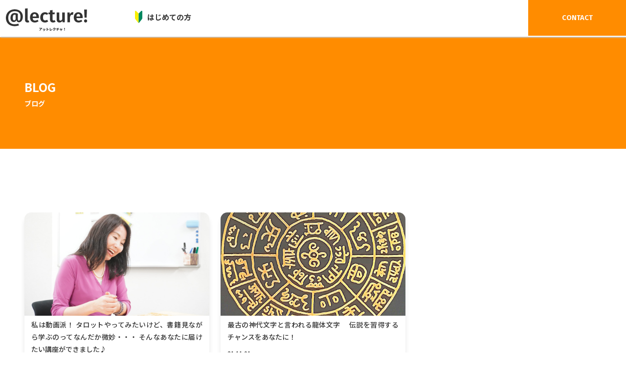

--- FILE ---
content_type: text/html; charset=UTF-8
request_url: https://cloverpub.jp/lounge/blog/date/2021/11/
body_size: 7254
content:

<!DOCTYPE html>
<html lang="ja">
<head>
<meta charset="utf-8">

<meta id="meta-mq" name="viewport" content="width=device-width,initial-scale=1">
<link rel="icon" href="https://cloverpub.jp/lounge/wp-content/themes/lecture2021/img/favicon.ico">
<meta name="format-detection" content="telephone=no,address=no,email=no">
<link rel="preconnect" href="https://fonts.googleapis.com">
<link rel="preconnect" href="https://fonts.gstatic.com" crossorigin>
<link href="https://fonts.googleapis.com/css2?family=Fira+Sans:wght@600&family=Noto+Sans+JP:wght@500;700&display=swap" rel="stylesheet">


<link rel="stylesheet" href="https://cloverpub.jp/lounge/wp-content/themes/lecture2021/style.css"> 
<link rel="stylesheet" href="https://cloverpub.jp/lounge/wp-content/themes/lecture2021/css/reset.css">
<link rel="stylesheet" href="https://cloverpub.jp/lounge/wp-content/themes/lecture2021/css/common.css">	





<script src="https://cdnjs.cloudflare.com/ajax/libs/jquery/2.2.4/jquery.min.js"></script>
<script src="https://cloverpub.jp/lounge/wp-content/themes/lecture2021/js/common.js" charset="utf-8"></script>
<!-- Global site tag (gtag.js) - Google Analytics -->
<script async src="https://www.googletagmanager.com/gtag/js?id=G-S9Y932K3S1"></script>
<script>
  window.dataLayer = window.dataLayer || [];
  function gtag(){dataLayer.push(arguments);}
  gtag('js', new Date());

  gtag('config', 'G-S9Y932K3S1');
</script>
<!-- Global site tag (gtag.js) - Google Analytics -->
<script async src="https://www.googletagmanager.com/gtag/js?id=UA-201808811-1"></script>
<script>
  window.dataLayer = window.dataLayer || [];
  function gtag(){dataLayer.push(arguments);}
  gtag('js', new Date());

  gtag('config', 'UA-201808811-1');
</script>

		<!-- All in One SEO 4.2.4 - aioseo.com -->
		<title>11月, 2021 | フルサポートでらくらく講座開講！』@lecture</title>
		<meta name="robots" content="max-image-preview:large" />
		<link rel="canonical" href="https://cloverpub.jp/lounge/blog/date/2021/11/" />
		<meta name="generator" content="All in One SEO (AIOSEO) 4.2.4 " />
		<meta property="og:locale" content="ja_JP" />
		<meta property="og:site_name" content="フルサポートでらくらく講座開講！』@lecture |" />
		<meta property="og:type" content="website" />
		<meta property="og:title" content="Blog | フルサポートでらくらく講座開講！』@lecture" />
		<meta property="og:url" content="https://cloverpub.jp/lounge/blog/date/2021/11/" />
		<meta name="twitter:card" content="summary" />
		<meta name="twitter:title" content="Blog | フルサポートでらくらく講座開講！』@lecture" />
		<script type="application/ld+json" class="aioseo-schema">
			{"@context":"https:\/\/schema.org","@graph":[{"@type":"WebSite","@id":"https:\/\/cloverpub.jp\/lounge\/#website","url":"https:\/\/cloverpub.jp\/lounge\/","name":"\u30d5\u30eb\u30b5\u30dd\u30fc\u30c8\u3067\u3089\u304f\u3089\u304f\u8b1b\u5ea7\u958b\u8b1b\uff01\u300f@lecture","inLanguage":"ja","publisher":{"@id":"https:\/\/cloverpub.jp\/lounge\/#organization"}},{"@type":"Organization","@id":"https:\/\/cloverpub.jp\/lounge\/#organization","name":"\u30d5\u30eb\u30b5\u30dd\u30fc\u30c8\u3067\u3089\u304f\u3089\u304f\u8b1b\u5ea7\u958b\u8b1b\uff01\u300f@lecture","url":"https:\/\/cloverpub.jp\/lounge\/"},{"@type":"BreadcrumbList","@id":"https:\/\/cloverpub.jp\/lounge\/blog\/date\/2021\/11\/#breadcrumblist","itemListElement":[{"@type":"ListItem","@id":"https:\/\/cloverpub.jp\/lounge\/#listItem","position":1,"item":{"@type":"WebPage","@id":"https:\/\/cloverpub.jp\/lounge\/","name":"\u30db\u30fc\u30e0","description":"\u5168\u90e8\u304a\u307e\u304b\u305b\u3067\u3001\u30e9\u30af\u30e9\u30af\u8b1b\u5e2b\u306b\uff01 @lecture\u3067\u306f\u3001\u3042\u306a\u305f\u306e\u8b1b\u5ea7\u3092\u201c\u30a2\u30c3\u3068\u201d\u3044\u3046\u9593\u306b\u958b\u8b1b\u3067\u304d\u307e\u3059\u3002 \u53ce\u76ca\u5316\u3059\u308b\u3053\u3068\u3082\u3001\u30d5\u30a1\u30f3\u3092\u5897\u3084\u3059\u3053\u3068\u3082\u304b\u3093\u305f\u3093\uff01 \u3042\u306a\u305f\u306e\u300c\u30ce\u30a6\u30cf\u30a6\u300d\u3084\u300c\u77e5\u8b58\u300d\u300c\u30b3\u30f3\u30c6\u30f3\u30c4\u300d\u3092\u8b1b\u5ea7\u306b\u3057\u3066\u307f\u307e\u305b\u3093\u304b\uff1f \u9762\u5012\u304f\u3055\u3044\u3053\u3068\u306f\u3059\u3079\u3066\u304a\u307e\u304b\u305b\u3002 \u201c\u30a2\u30c3\u3068\u201d\u3044\u3046\u9593\u306b\u3089\u304f\u3061\u3093\u3001\u8b1b\u5e2b\u30c7\u30d3\u30e5\u30fc\u304c\u53ef\u80fd\u3067\u3059\u3002","url":"https:\/\/cloverpub.jp\/lounge\/"},"nextItem":"https:\/\/cloverpub.jp\/lounge\/blog\/date\/2021\/11\/#listItem"},{"@type":"ListItem","@id":"https:\/\/cloverpub.jp\/lounge\/blog\/date\/2021\/11\/#listItem","position":2,"item":{"@type":"WebPage","@id":"https:\/\/cloverpub.jp\/lounge\/blog\/date\/2021\/11\/","name":"Blog","url":"https:\/\/cloverpub.jp\/lounge\/blog\/date\/2021\/11\/"},"previousItem":"https:\/\/cloverpub.jp\/lounge\/#listItem"}]},{"@type":"CollectionPage","@id":"https:\/\/cloverpub.jp\/lounge\/blog\/date\/2021\/11\/#collectionpage","url":"https:\/\/cloverpub.jp\/lounge\/blog\/date\/2021\/11\/","name":"11\u6708, 2021 | \u30d5\u30eb\u30b5\u30dd\u30fc\u30c8\u3067\u3089\u304f\u3089\u304f\u8b1b\u5ea7\u958b\u8b1b\uff01\u300f@lecture","inLanguage":"ja","isPartOf":{"@id":"https:\/\/cloverpub.jp\/lounge\/#website"},"breadcrumb":{"@id":"https:\/\/cloverpub.jp\/lounge\/blog\/date\/2021\/11\/#breadcrumblist"}}]}
		</script>
		<!-- All in One SEO -->

<link rel="alternate" type="application/rss+xml" title="フルサポートでらくらく講座開講！』@lecture &raquo; Blog フィード" href="https://cloverpub.jp/lounge/blog/feed/" />
<style id='wp-img-auto-sizes-contain-inline-css' type='text/css'>
img:is([sizes=auto i],[sizes^="auto," i]){contain-intrinsic-size:3000px 1500px}
/*# sourceURL=wp-img-auto-sizes-contain-inline-css */
</style>
<style id='wp-emoji-styles-inline-css' type='text/css'>

	img.wp-smiley, img.emoji {
		display: inline !important;
		border: none !important;
		box-shadow: none !important;
		height: 1em !important;
		width: 1em !important;
		margin: 0 0.07em !important;
		vertical-align: -0.1em !important;
		background: none !important;
		padding: 0 !important;
	}
/*# sourceURL=wp-emoji-styles-inline-css */
</style>
<style id='wp-block-library-inline-css' type='text/css'>
:root{--wp-block-synced-color:#7a00df;--wp-block-synced-color--rgb:122,0,223;--wp-bound-block-color:var(--wp-block-synced-color);--wp-editor-canvas-background:#ddd;--wp-admin-theme-color:#007cba;--wp-admin-theme-color--rgb:0,124,186;--wp-admin-theme-color-darker-10:#006ba1;--wp-admin-theme-color-darker-10--rgb:0,107,160.5;--wp-admin-theme-color-darker-20:#005a87;--wp-admin-theme-color-darker-20--rgb:0,90,135;--wp-admin-border-width-focus:2px}@media (min-resolution:192dpi){:root{--wp-admin-border-width-focus:1.5px}}.wp-element-button{cursor:pointer}:root .has-very-light-gray-background-color{background-color:#eee}:root .has-very-dark-gray-background-color{background-color:#313131}:root .has-very-light-gray-color{color:#eee}:root .has-very-dark-gray-color{color:#313131}:root .has-vivid-green-cyan-to-vivid-cyan-blue-gradient-background{background:linear-gradient(135deg,#00d084,#0693e3)}:root .has-purple-crush-gradient-background{background:linear-gradient(135deg,#34e2e4,#4721fb 50%,#ab1dfe)}:root .has-hazy-dawn-gradient-background{background:linear-gradient(135deg,#faaca8,#dad0ec)}:root .has-subdued-olive-gradient-background{background:linear-gradient(135deg,#fafae1,#67a671)}:root .has-atomic-cream-gradient-background{background:linear-gradient(135deg,#fdd79a,#004a59)}:root .has-nightshade-gradient-background{background:linear-gradient(135deg,#330968,#31cdcf)}:root .has-midnight-gradient-background{background:linear-gradient(135deg,#020381,#2874fc)}:root{--wp--preset--font-size--normal:16px;--wp--preset--font-size--huge:42px}.has-regular-font-size{font-size:1em}.has-larger-font-size{font-size:2.625em}.has-normal-font-size{font-size:var(--wp--preset--font-size--normal)}.has-huge-font-size{font-size:var(--wp--preset--font-size--huge)}.has-text-align-center{text-align:center}.has-text-align-left{text-align:left}.has-text-align-right{text-align:right}.has-fit-text{white-space:nowrap!important}#end-resizable-editor-section{display:none}.aligncenter{clear:both}.items-justified-left{justify-content:flex-start}.items-justified-center{justify-content:center}.items-justified-right{justify-content:flex-end}.items-justified-space-between{justify-content:space-between}.screen-reader-text{border:0;clip-path:inset(50%);height:1px;margin:-1px;overflow:hidden;padding:0;position:absolute;width:1px;word-wrap:normal!important}.screen-reader-text:focus{background-color:#ddd;clip-path:none;color:#444;display:block;font-size:1em;height:auto;left:5px;line-height:normal;padding:15px 23px 14px;text-decoration:none;top:5px;width:auto;z-index:100000}html :where(.has-border-color){border-style:solid}html :where([style*=border-top-color]){border-top-style:solid}html :where([style*=border-right-color]){border-right-style:solid}html :where([style*=border-bottom-color]){border-bottom-style:solid}html :where([style*=border-left-color]){border-left-style:solid}html :where([style*=border-width]){border-style:solid}html :where([style*=border-top-width]){border-top-style:solid}html :where([style*=border-right-width]){border-right-style:solid}html :where([style*=border-bottom-width]){border-bottom-style:solid}html :where([style*=border-left-width]){border-left-style:solid}html :where(img[class*=wp-image-]){height:auto;max-width:100%}:where(figure){margin:0 0 1em}html :where(.is-position-sticky){--wp-admin--admin-bar--position-offset:var(--wp-admin--admin-bar--height,0px)}@media screen and (max-width:600px){html :where(.is-position-sticky){--wp-admin--admin-bar--position-offset:0px}}
/*wp_block_styles_on_demand_placeholder:6967e6080979f*/
/*# sourceURL=wp-block-library-inline-css */
</style>
<style id='classic-theme-styles-inline-css' type='text/css'>
/*! This file is auto-generated */
.wp-block-button__link{color:#fff;background-color:#32373c;border-radius:9999px;box-shadow:none;text-decoration:none;padding:calc(.667em + 2px) calc(1.333em + 2px);font-size:1.125em}.wp-block-file__button{background:#32373c;color:#fff;text-decoration:none}
/*# sourceURL=/wp-includes/css/classic-themes.min.css */
</style>
<link rel='stylesheet' id='contact-form-7-css' href='https://cloverpub.jp/lounge/wp-content/plugins/contact-form-7/includes/css/styles.css?ver=5.6.3' type='text/css' media='all' />
<link rel='stylesheet' id='wp-pagenavi-css' href='https://cloverpub.jp/lounge/wp-content/plugins/wp-pagenavi/pagenavi-css.css?ver=2.70' type='text/css' media='all' />
<script type="text/javascript" src="https://cloverpub.jp/lounge/wp-includes/js/jquery/jquery.min.js?ver=3.7.1" id="jquery-core-js"></script>
<script type="text/javascript" src="https://cloverpub.jp/lounge/wp-includes/js/jquery/jquery-migrate.min.js?ver=3.4.1" id="jquery-migrate-js"></script>
<link rel="https://api.w.org/" href="https://cloverpub.jp/lounge/wp-json/" /><link rel="EditURI" type="application/rsd+xml" title="RSD" href="https://cloverpub.jp/lounge/xmlrpc.php?rsd" />
<meta name="generator" content="WordPress 6.9" />
</head>
<body>
<!-- wrap -->
<div id="wrap">	
	<!-- header -->
	<header class="rel">
		<div class="header">	
			<div class="globalnav_btn"><span></span></div>					
			<div class="header-Inline">					
				<div class="flex aic jsb">
					<div class="logo">
						<h1><a href="https://cloverpub.jp/lounge"><img src="https://cloverpub.jp/lounge/wp-content/themes/lecture2021/img/common/logo.png" alt="アットレクチャ！"></a></h1>
					</div>				
			 		<div class="nav">						 		
						<nav class="navigation_wrapper rel flex">
							<div><a href ="https://cloverpub.jp/lounge/about"><span class="flex aic"><img src="https://cloverpub.jp/lounge/wp-content/themes/lecture2021/img/common/nav.svg";>はじめての方</span></a></div>	
							<!--<div><a href ="about.html">サロン開設したい方へ</a></div>	
							-->
							<div class="sp"><a href="https://cloverpub.jp/lounge/compaany" target="_blank">会社概要</a></div>
							<div class="sp"><a href="https://cloverpub.jp/lounge/compaany" target="_blank">オンラインサロンについて</a></div>
							<div class="sp"><a href="https://cloverpub.jp/lounge/privacy" target="_blank">個人情報保護に関して</a></div>
							<div class="sp"><a href="https://cloverpub.jp/lounge/guide-law" target="_blank">特定商取引法に基づく表示</a></div>
							<div class="sp"><a href ="https://cloverpub.jp/lounge/contact">お問い合わせ</a></div>	
						</nav>
						<div class="pc contact">
							<a href ="https://cloverpub.jp/lounge/contact">CONTACT</a>
						</div>
						<ul class="sns flex aic sp">
							<li><a href="https://www.facebook.com/4cloverpub" target="_blank"><img src="https://cloverpub.jp/lounge/wp-content/themes/lecture2021/img/common/facebook.svg" alt="facebook"></a></li>
							<li><a href="https://www.instagram.com/cloverpublishing/" target="_blank"><img src="https://cloverpub.jp/lounge/wp-content/themes/lecture2021/img/common/instagram.svg" alt="instagram"></a></li>
						</ul>
					</div>
				</div>	
			</div>
		</div>
	</header>
	<!-- header end-->    <!-- main -->
    <main class="page">
        <article class="archive">    
			<section class="top-bg rel">
				<div class="block">
					<div class="text">
						<h2>BLOG<span>ブログ</span></h2>						
					</div>		
				</div>			
			</section>
			<section class="list">
				<div class="block">
					<div class="con-list flex jsb fww">
																
						<div class="box rel">
							<a href="https://cloverpub.jp/lounge/blog/489/">															
								<div class="img-box rel">
																
									<span style="background-image: url(https://cloverpub.jp/lounge/wp-content/uploads/2021/10/nikaido.jpg)"></span>
									
								</div>										
								<p class="title">私は動画派！ タロットやってみたいけど、書籍見ながら学ぶのってなんだか微妙・・・ そんなあなたに届けたい講座ができました♪</p>
								<p class="time">21.11.15</p>
									
							</a>
						</div>	
												
						<div class="box rel">
							<a href="https://cloverpub.jp/lounge/blog/526/">															
								<div class="img-box rel">
																
									<span style="background-image: url(https://cloverpub.jp/lounge/wp-content/uploads/2021/10/ryuutaiheader-sample.jpg)"></span>
									
								</div>										
								<p class="title">最古の神代文字と言われる龍体文字 　伝説を習得するチャンスをあなたに！</p>
								<p class="time">21.11.01</p>
									
							</a>
						</div>	
																				 
					</div>									
					 <div id="pagenavi">
                                    </div> 
			</section>
        </article>
	</main>
	<!-- main END-->
	<footer>
		<div class="opened">
			<div class="bg rel">
				<div class="block bc">
				<h2>クローバー出版 アットレクチャ！では<br>オンラインプログラムを開設したい著者様を募集しております。</h2>
				<a href="https://cloverpub.jp/lounge/contact"><span>お気軽にお問い合わせください</span></a>
				<p>著者様が持つ豊富なスキルや知識を活かした、活字を超えたコンテンツを読者の皆さまに届けます。</p>
				</div>
			</div>
		</div>
		<p id="page-top">
			<a href="#wrap">
			<span>PAGE TOP</span>
			</a>
		</p>
		<div class="bg">
			<div class="block flex aic fww jsb">
				<div class="box">
					<div class="logo">  
						<img src="https://cloverpub.jp/lounge/wp-content/themes/lecture2021/img/common/logo.svg">
					</div>
					<p>株式会社 Clover出版</p>
					<p>〒101-0051<br>東京都千代田区神田神保町2-3-1 岩波書店アネックス 301</p>
					<a href="https://www.cloverpub.jp" target="_blank">https://www.cloverpub.jp</a>
					
				</div>
				<div class="nav">
					<ul class="flex aic fww">
						<li><a href="https://cloverpub.jp/lounge/company" target="_blank">会社概要</a></li>
						<li><a href="https://cloverpub.jp/lounge/about" target="_blank">はじめての方</a></li>
						<li><a href="https://cloverpub.jp/lounge/privacy" target="_blank">プライバシーポリシー</a></li>
						<li><a href="https://cloverpub.jp/lounge/personal" target="_blank">個人情報の取扱いについて</a></li>
						<li><a href="https://cloverpub.jp/lounge/guide-law" target="_blank">特定商取引法に基づく表示</a></li>
					</ul>
					<ul class="sns flex aic">
						<li><a href="https://www.facebook.com/4cloverpub" target="_blank"><img src="https://cloverpub.jp/lounge/wp-content/themes/lecture2021/img/common/facebook.svg" alt="facebook"></a></li>
						<li><a href="https://www.instagram.com/cloverpublishing/" target="_blank"><img src="https://cloverpub.jp/lounge/wp-content/themes/lecture2021/img/common/instagram.svg" alt="instagram"></a></li>
					</ul>
				</div>
			</div>
		</div>
		<div class="copy">
			<div class="block">
			<p>© Clover出版 inc.</p>
			</div>
		</div>
	</footer>
</div>
<!-- wrap end-->
<script type="speculationrules">
{"prefetch":[{"source":"document","where":{"and":[{"href_matches":"/lounge/*"},{"not":{"href_matches":["/lounge/wp-*.php","/lounge/wp-admin/*","/lounge/wp-content/uploads/*","/lounge/wp-content/*","/lounge/wp-content/plugins/*","/lounge/wp-content/themes/lecture2021/*","/lounge/*\\?(.+)"]}},{"not":{"selector_matches":"a[rel~=\"nofollow\"]"}},{"not":{"selector_matches":".no-prefetch, .no-prefetch a"}}]},"eagerness":"conservative"}]}
</script>
<script type="text/javascript" src="https://cloverpub.jp/lounge/wp-content/plugins/contact-form-7/includes/swv/js/index.js?ver=5.6.3" id="swv-js"></script>
<script type="text/javascript" id="contact-form-7-js-extra">
/* <![CDATA[ */
var wpcf7 = {"api":{"root":"https://cloverpub.jp/lounge/wp-json/","namespace":"contact-form-7/v1"}};
//# sourceURL=contact-form-7-js-extra
/* ]]> */
</script>
<script type="text/javascript" src="https://cloverpub.jp/lounge/wp-content/plugins/contact-form-7/includes/js/index.js?ver=5.6.3" id="contact-form-7-js"></script>
<script type="text/javascript" id="toc-front-js-extra">
/* <![CDATA[ */
var tocplus = {"smooth_scroll":"1","visibility_show":"\u8868\u793a","visibility_hide":"\u975e\u8868\u793a","width":"Auto","smooth_scroll_offset":"130"};
//# sourceURL=toc-front-js-extra
/* ]]> */
</script>
<script type="text/javascript" src="https://cloverpub.jp/lounge/wp-content/plugins/table-of-contents-plus/front.min.js?ver=2106" id="toc-front-js"></script>
<script id="wp-emoji-settings" type="application/json">
{"baseUrl":"https://s.w.org/images/core/emoji/17.0.2/72x72/","ext":".png","svgUrl":"https://s.w.org/images/core/emoji/17.0.2/svg/","svgExt":".svg","source":{"concatemoji":"https://cloverpub.jp/lounge/wp-includes/js/wp-emoji-release.min.js?ver=6.9"}}
</script>
<script type="module">
/* <![CDATA[ */
/*! This file is auto-generated */
const a=JSON.parse(document.getElementById("wp-emoji-settings").textContent),o=(window._wpemojiSettings=a,"wpEmojiSettingsSupports"),s=["flag","emoji"];function i(e){try{var t={supportTests:e,timestamp:(new Date).valueOf()};sessionStorage.setItem(o,JSON.stringify(t))}catch(e){}}function c(e,t,n){e.clearRect(0,0,e.canvas.width,e.canvas.height),e.fillText(t,0,0);t=new Uint32Array(e.getImageData(0,0,e.canvas.width,e.canvas.height).data);e.clearRect(0,0,e.canvas.width,e.canvas.height),e.fillText(n,0,0);const a=new Uint32Array(e.getImageData(0,0,e.canvas.width,e.canvas.height).data);return t.every((e,t)=>e===a[t])}function p(e,t){e.clearRect(0,0,e.canvas.width,e.canvas.height),e.fillText(t,0,0);var n=e.getImageData(16,16,1,1);for(let e=0;e<n.data.length;e++)if(0!==n.data[e])return!1;return!0}function u(e,t,n,a){switch(t){case"flag":return n(e,"\ud83c\udff3\ufe0f\u200d\u26a7\ufe0f","\ud83c\udff3\ufe0f\u200b\u26a7\ufe0f")?!1:!n(e,"\ud83c\udde8\ud83c\uddf6","\ud83c\udde8\u200b\ud83c\uddf6")&&!n(e,"\ud83c\udff4\udb40\udc67\udb40\udc62\udb40\udc65\udb40\udc6e\udb40\udc67\udb40\udc7f","\ud83c\udff4\u200b\udb40\udc67\u200b\udb40\udc62\u200b\udb40\udc65\u200b\udb40\udc6e\u200b\udb40\udc67\u200b\udb40\udc7f");case"emoji":return!a(e,"\ud83e\u1fac8")}return!1}function f(e,t,n,a){let r;const o=(r="undefined"!=typeof WorkerGlobalScope&&self instanceof WorkerGlobalScope?new OffscreenCanvas(300,150):document.createElement("canvas")).getContext("2d",{willReadFrequently:!0}),s=(o.textBaseline="top",o.font="600 32px Arial",{});return e.forEach(e=>{s[e]=t(o,e,n,a)}),s}function r(e){var t=document.createElement("script");t.src=e,t.defer=!0,document.head.appendChild(t)}a.supports={everything:!0,everythingExceptFlag:!0},new Promise(t=>{let n=function(){try{var e=JSON.parse(sessionStorage.getItem(o));if("object"==typeof e&&"number"==typeof e.timestamp&&(new Date).valueOf()<e.timestamp+604800&&"object"==typeof e.supportTests)return e.supportTests}catch(e){}return null}();if(!n){if("undefined"!=typeof Worker&&"undefined"!=typeof OffscreenCanvas&&"undefined"!=typeof URL&&URL.createObjectURL&&"undefined"!=typeof Blob)try{var e="postMessage("+f.toString()+"("+[JSON.stringify(s),u.toString(),c.toString(),p.toString()].join(",")+"));",a=new Blob([e],{type:"text/javascript"});const r=new Worker(URL.createObjectURL(a),{name:"wpTestEmojiSupports"});return void(r.onmessage=e=>{i(n=e.data),r.terminate(),t(n)})}catch(e){}i(n=f(s,u,c,p))}t(n)}).then(e=>{for(const n in e)a.supports[n]=e[n],a.supports.everything=a.supports.everything&&a.supports[n],"flag"!==n&&(a.supports.everythingExceptFlag=a.supports.everythingExceptFlag&&a.supports[n]);var t;a.supports.everythingExceptFlag=a.supports.everythingExceptFlag&&!a.supports.flag,a.supports.everything||((t=a.source||{}).concatemoji?r(t.concatemoji):t.wpemoji&&t.twemoji&&(r(t.twemoji),r(t.wpemoji)))});
//# sourceURL=https://cloverpub.jp/lounge/wp-includes/js/wp-emoji-loader.min.js
/* ]]> */
</script>
   
</body>
</html>

--- FILE ---
content_type: text/css
request_url: https://cloverpub.jp/lounge/wp-content/themes/lecture2021/css/reset.css
body_size: 1932
content:
@charset "utf-8";
/* CSS Document */
/* header ---------------------------------------- */
html, body, div, span, applet, object, iframe,
h1, h2, h3, h4, h5, h6, p, blockquote, pre,
a, abbr, acronym, address, big, cite, code,
del, dfn, em, img, ins, kbd, q, s, samp,
small, strike, strong, sub, sup, tt, var,
b, u, i, center,
dl, dt, dd, ol, ul, li,
fieldset, form, label, legend,
table, caption, tbody, tfoot, thead, tr, th, td,
article, aside, canvas, details, embed,
figure, figcaption, footer, header, hgroup,
menu, nav, output, ruby, section, summary,
time, mark, audio, video {
	margin: 0;
	padding: 0;
	border: 0;
	vertical-align: baseline;
}
/* HTML5 display-role reset for older browsers */
article, aside, details, figcaption, figure,
footer, header, hgroup, menu, nav, section {
	display: block;
}
ol, ul {
	list-style: none;
}
blockquote, q {
	quotes: none;
}
blockquote:before, blockquote:after,
q:before, q:after {
	content: '';
	content: none;
}
table {
	border-collapse: collapse;
	border-spacing: 0;
}
html {
	font-size: 62.5%; /*フォントの基準サイズを10pxにする*/
}
body {
	font-family: 'Noto Sans JP', "游ゴシック体", YuGothic, "游ゴシック Medium", "Yu Gothic Medium", "游ゴシック", "Yu Gothic", "メイリオ", sans-serif;
	font-weight: 500;
	font-style: normal; 
	font-size: 1.5rem; /*全体のフォントサイズは14pxとする*/
	font-size: 15px;
	line-height: 1.8; /*全体の行の高さは文字の1.5(倍)とする*/
	text-align: justify; /*行末を揃える*/
	-webkit-text-size-adjust: 100%; /*スマホでPC表示した際に勝手に文字が大きくなるのを防ぐ*/
	-webkit-font-smoothing: antialiased;
	color: #333;
}
body * {
	box-sizing: border-box; /*paddingやborderの大きさもwidthとheightに含める*/
	background-repeat: no-repeat; /*背景は基本的にリピートしない*/
}
img {
	width: 100%;
	display: block; /*デフォルトのdisplay:inline;で表示することはほぼ無いため*/
	max-width: 100%; /*親要素の幅からはみ出させない*/
	height: auto; /*一括指定(以降imgの大きさはwidthのみ指定すればよい)*/
}
a {
	display: block; /*デフォルトのdisplay:inline;で表示することが少ないため(ボタンなど)*/
	text-decoration: none; /*装飾は一切つけない*/
	color: inherit; /*親要素に指定した色を受け継ぐ*/
}
a:link {
	transition: .3s;
}
a:link:hover {
	cursor: pointer;
  }
#wrap {
	width: 100%; /*全ての要素を包括する<div id"wrap">の幅を画面幅に設定する*/
	overflow-x: hidden; /*横にはみ出した部分は表示させない（スクロールさせない）*/
    max-width: 2560px;
    margin: 0 auto;
}
.clearfix:after { /*回り込み解除*/
	display: block;
	content: "";
	clear: both;
}
.ti{
    text-indent: -1em;
    padding-left: 1em;
    display: block;	
}
.ti1-5{
    text-indent: -1.5em;
    padding-left: 1.5em;
    display: block;	
}
.ti2-4{
    text-indent: -2.4em;
    padding-left: 2.4em;
    display: block;	
}
.ti3-7{
    text-indent: -3.7em;
    padding-left: 3.7em;
    display: block;	
}
.Pc_Br{
	display: none;
}
.rel{
    position: relative;
}
.flex{
    display: flex;
}
.aic{
    align-items:center;    
}
.jsb{
    justify-content: space-between;    
}
.jsc{
    justify-content: center;    
}
.fww{
    flex-wrap: wrap;
}
.tce{
    text-align: center;
}
.block{
    max-width: 1100px;
    margin: auto;
    padding: 0 10px;
}
.m20{
    margin: 20px 0 0;
}
.m50{
    margin: 50px 0 0;
}
.m100{
    margin: 100px 0 0;
}


@media print{
    body {
    width: 1280px;
    transform: scale(0.8);
    -moz-transform: scale(0.8);
    -webkit-transform: scale(0.8);
    transform-origin: 0 0;
    }
}
@media screen and (max-width:999px){	
	.Sp_Br{
		display: none;
	}
	.Pc_Br{
		display: inherit;
	}
}

--- FILE ---
content_type: text/css
request_url: https://cloverpub.jp/lounge/wp-content/themes/lecture2021/css/common.css
body_size: 2613
content:
@charset "utf-8";
/* CSS Document */
.sp{
	display: none;
}
.block{
	width: 100%;
	max-width: 1200px;
	padding: 0 10px;
}
.btn a{
	width: 200px;
	font-size: 16px;
	background: #ff8c00;
	color: #fff;
	padding: 10px 0px;
	margin: 50px auto 0;
	text-align: center;
	border-radius:24px;
	font-family: 'Fira Sans', sans-serif;
}
.btn a:hover{
	    padding: 10px 0 10px 20px;
}

.newMark{
	background: red;
    color: #fff;
    padding: 5px 10px;
    font-size: 12px;
    position: absolute;
    top: 0;
    left: 0;
    border-radius: 14px;
}
.top-img .box .img-box{
    position: relative;
    overflow: hidden;
    box-sizing: content-box;
    padding-top: 56%;
    background-size: cover;
    background-position: center;
}
.top-img .box .img-box span {
    position: absolute;
    top: 0;
    right: 0;
    bottom: 0;
    left: 0;
    background-size: cover;
    background-position: center;
}

.con-list .box{
  background: #fff;
  border-radius:14px;
  box-shadow: 0 10px 10px 0 rgba(0, 0, 0, .1);
  width: 32%;
  margin: 30px 0 0;
}
.con-list:after {
    content: "";
    display: block;
    width: 32%;
    height: 0;
}
/*
.con-list .box img{
  border-radius: 14px 14px 0 0;
}
*/
.con-list .box .img-box{
  	border-radius: 14px 14px 0 0;
    position: relative;
    overflow: hidden;
    box-sizing: content-box;
    padding-top: 56%;
    background-size: cover;
    background-position: center;
}
.con-list .box .img-box span {
    position: absolute;
    top: 0;
    right: 0;
    bottom: 0;
    left: 0;
    background-size: cover;
    background-position: center;
}
.con-list .box .tag-box{
  padding: 10px 14px 0 14px; 
  font-size: 12px;
}
.con-list .box .tag-box li{
  margin: 0 5px 0 0;
}
.con-list .box p.title{
  padding: 6px 14px 10px;
  font-size: 14px;
}
.con-list .box a:hover{
  opacity: 0.6;
}
.blog .con-list .box p.title{
  padding: 10px 14px 5px;
  font-size: 12px;
}
.con-list .box p.time{
  padding: 0 14px 10px;
  font-size: 12px;
 } 

/* -- header ---------------------------------------- */
.header {
  width: 100%;
  position: fixed;
  z-index: 10000;
  box-shadow: 1px 2px 2px #C5C3C2;
  background: #fff;
}
.header-Inline .logo{
  width: 260px;
  width: 180px;
  padding: 10px 0 10px 10px;
}
.header-Inline .nav{
  width: 80%;  
  text-align: center;
  padding: 10px 0;
}
.header-Inline .nav a{
  position: relative;
  display: inline-block;
  text-decoration: none;
  font-weight: bold;	
}
.header-Inline .nav a img{
	width: 15px;
	margin: 0 10px 0 0;
}
.header-Inline .nav .contact a{
	width: 200px;
	background: /*#56AB3C*/#ff8c00;
	color: #fff;
	padding: 23px 0px;
	margin: 0!important;
	position: absolute;
	top: 0;
	right: 0;
	font-family: 'Fira Sans', sans-serif;
}
.header-Inline .nav .contact a:hover{
	  padding: 23px 0px 23px 20px;
}
.header-Inline .nav .navigation_wrapper div{
  margin: 0 20px;
}
.header-Inline .nav .navigation_wrapper div.con{
  margin: 0;   
}
.header-Inline .nav .navigation_wrapper ul{
  display: none;
}

.page .error .block{
  margin: 100px auto ;
}
.page .error .text h2{
  margin: 0 0 30px;
}
.page .error .top{
  margin: 20px 0 0;
}
.page .error .top a{
    text-decoration: underline;  
}
.page .error .top a:hover{
      text-decoration: none;
}



/*----    -----------------------------------------------------*/
footer .bg{
  background: #F3F3F3;
  padding: 50px 0;
}
/*
footer .opened {
	margin: 100px 0 0;
}
*/
footer .opened .bg{
	width: 100%;
	height: 400px;
	background: url(../img/common/entrybg.jpg);
	background-position: center center;
	background-repeat: no-repeat;
	background-size: cover;
    padding: 0;
}
footer .opened .bc{
  position: absolute;
  top: 50%;
  left: 50%;
  -ms-transform: translate(-50%,-50%);
  -webkit-transform: translate(-50%,-50%);
  transform: translate(-50%,-50%);
  margin:0;
  padding:0 10px;	
}
footer .opened h2,
footer .opened p{
	text-align: center;
}
footer .opened a{
	width: 100%;
	max-width: 480px;
	padding: 20px 10px; 
	background: #CC0000;
	text-align: center;
	color: #fff;
	font-size: 20px;
	font-weight: bold;
	margin: 20px auto;
	border-radius: 24px;
}
footer .opened a span{
	display: block;
	font-size: 16px;
}
footer .opened a:hover{
  opacity: 0.6;
}

footer .box .logo{
  width: 200px;
}
footer .nav{
  width: 65%;
}
footer .nav ul{
  justify-content: flex-end;

}
footer .nav li{
  margin: 20px 0 0 20px;
}
footer .box p{
  margin: 5px 0 0;
}
footer .copy{
  background: #707070;
  text-align: center;
  padding: 10px 0;
  font-size: 12px;
  color: #fff;
  text-align: right;
}
footer .sns {
	margin: 20px 0 0;
}
footer .sns li{
	width: 40px;
	margin: 0 16px 0 0;
}

/*----    -----------------------------------------------------*/
.page .archive{
	margin: 76px 0 0;
}
.page .archive .top-bg{
	background: #ff8c00;
    width: 100%;
    padding: 80px 0;
}
.page .archive .top-bg .text h2{
	color: #fff;
	font-size: 24px;
}
.page .archive .top-bg .text h2 span{
	display: block;
	font-size: 14px;
}
.page .archive .list{
	margin: 100px auto 0;
}
/*ページナビゲーション*/
#pagenavi{
    text-align: center;
    margin: 60px 0 0;
}
#pagenavi .wp-pagenavi {
    display: flex;
    justify-content: center;
}

#pagenavi .wp-pagenavi a {
    text-decoration: none;
    border: 1px solid #ff8c00;
    margin: 4px!important;
    padding: 8px 12px;
    color: #fff;
    background: #ff8c00;
    font-weight: bold;
	font-family: 'Fira Sans', sans-serif;
}
#pagenavi .wp-pagenavi span{
    border: 1px solid #ff8c00;
    color: #ff8c00;
    padding: 8px 12px;
    font-weight: bold;
    margin: 4px!important;
}

/* prev_next ---------------------------------------- */
#prev_next {
    margin: 40px 0 0;
}
#prev_next .prev__title,
#prev_next .next__title{
  width: 49.8%;
}
#prev_next .back__title{
    margin: 4px 0 0;
}
#prev_next .prev__title a,
#prev_next .next__title a,
#prev_next .back__title a{
    font-size: 16px;
    text-align: center;
	background: #ff8c00;
    padding: 20px 0;
    position: relative;
    color: #fff;
	font-family: 'Fira Sans', sans-serif;
}
#prev_next .prev__title a:hover,
#prev_next .next__title a:hover,
#prev_next .back__title a:hover{
    padding: 20px 0 20px 40px;
    transition: .5s;
    color: #333;
}
/* -- page-top ----------------------------------------------------*/  
#page-top {
    font-family: 'Fira Sans', sans-serif;
    position: fixed;
    bottom: 0;
    right: -25px;
    letter-spacing: .12em;
    transform: translateY(-150px) rotate(90deg);
    font-size: 16px;
    font-weight: bold;
    /*filter: drop-shadow( 2px 2px 2px rgba(106,106,106,0.6));*/
}
#page-top span {
    position: relative;
    cursor: pointer;
    margin: 10px 0 0;

}
#page-top span:before{
    content: "";
    display: inline-block;
    transform: rotate(180deg);
    width: 20px;
    height: 4px;
    border-bottom: 2px solid #222; 
    margin: 0 10px ;
}
#page-top span:after{
    content: '';
    position: absolute;
    left: -4px;
    top: calc(50% - 6px);
    border-top: 6px solid transparent;
    border-left: 0px solid currentColor;
    border-right: 14px solid currentColor;
    border-bottom: 6px solid transparent; 
}
/*----    -----------------------------------------------------*/
.taxonomy{
	margin: 76px 0 0;
}
.taxonomy .top-bg{
	background: #ff8c00;
    width: 100%;
    padding: 80px 0;
}
.taxonomy .top-bg .text h2{
	color: #fff;
	font-size: 24px;
}
.taxonomy .top-bg .text h2 span{
	display: block;
	font-size: 14px;
}
.taxonomy .list{
	margin: 100px auto 0;
}


@media screen and (min-width:900px){
	.header-Inline .nav,
  footer .nav{
		display: block !important;
	}
}

@media screen and (max-width:900px){
	.sp{
		display: block;
	}
	.pc,#page-top{
        display: none !important;
	}


/* -- ハンバーガーボタン ----------------------------------------------------*/  	   
	.globalnav_btn {
	position: absolute;
	right: 0;
	top: 0;
	width: 70px;
	height: 70px;
	z-index: 1000;
	}
	.globalnav_btn span {
	position: absolute;
	display: block;
	top: 32px;
	right: 20px;
	width: 20px;
	height: 2px;
	background-color: #333;
	}
	.globalnav_btn span::before {
	content: "";
	position: absolute;
	top: -7px;
	right: 0;
	width: 25px;
	height: 2px;
	background-color: #333;
	transition: .3s;
	}
	.globalnav_btn span::after {
	content: "";
	position: absolute;
	bottom: -8px;
	right: 0;
	width: 15px;
	height: 2px;
	background-color: #333;
	transition: .3s;
	}
	.open .globalnav_btn span {
	background-color: #fff;
	width: 25px;
	}
	.open .globalnav_btn span::before {
	top: 0;
	left: 0;
	-webkit-transform: rotate(135deg);
	transform: rotate(135deg);
	}
	.open .globalnav_btn span::after {
	bottom: 0;
	left: 0;
	width: 25px;
	-webkit-transform: rotate(-135deg);
	transform: rotate(-135deg);
	}
	.header {
	width: 100%;
	position: fixed;
	top: 0;
	left: 0;
	right: 0;
	height: 70px;
	border-radius: 0;
	margin: 0;
	}    
	.header-Inline{
		z-index: 1000;
	}
	.header-Inline .logo{
	width: 100%;
	padding: 0;
	border-bottom: 1px solid #d2d2d2;
	}
	.header-Inline .logo a{
	max-width: 140px;
	margin: auto;
	padding: 13px 0;
	}
	.header-Inline .nav{
	width: 100%;
	background: #fff;
	position: fixed;
	top: 0;
	padding: 76px 0;   
	display: none;
	overflow-y: scroll;
	height: 100vh;
	z-index: -1;
	}
	.header-Inline .nav .navigation_wrapper{
	display: inline;
	}
	.header-Inline .nav .navigation_wrapper div {
	border-bottom: 1px solid #d2d2d2;
	position: relative;
	transition: .5s;
	margin: 0;
	text-align: left;
	}   
	.header-Inline .nav .navigation_wrapper div a{
	padding: 0 0 0 10px;
	line-height: 4em;
	display: block;
	}
	.header-Inline .nav .navigation_wrapper div.con a{
	margin: 0;
	background: none;
	border-radius: inherit;
	padding: 0 0 0 10px;
	color: #333;
	position: relative;
	}
	.header-Inline .nav a:hover::after {
	display: none;
	}
	main .contact .bg a {
	  padding: 80px 0;
	}
	footer .w-p{
	max-width:100%;
	padding: 50px 10px;
	}    
	footer .box{
	text-align: center;
	width: 100%;
	}
	footer .box .logo{
	margin: auto;
	}
	footer .nav{
	display: none;
	}

	header .sns {
		margin: 20px 0 0 10px;
		display: flex;
	}
	header .sns li{
		width: 40px;
		margin: 0 16px 0 0;
	}
	header .sns li a img{
		width: 100%!important
	}
}

@media screen and (max-width:767px){
	.h2-img{
		width: 30px;
	}
	footer .opened {
    	margin: 0;
	}
	footer .opened h2{
		font-size: 14px;
	}
	footer .opened a{
		font-size: 18px;
	}
	footer .opened a span {
		font-size: 14px;
	}

	.con-list .box{
		width: 100%;
	}
	.page .archive .list{
		margin: 50px auto 0;
	}


}


--- FILE ---
content_type: image/svg+xml
request_url: https://cloverpub.jp/lounge/wp-content/themes/lecture2021/img/common/logo.svg
body_size: 3546
content:
<svg xmlns="http://www.w3.org/2000/svg" viewBox="0 0 278.2 100.46"><defs><style>.cls-1{fill:#53a22b;}.cls-2{fill:#7fc426;}</style></defs><g id="レイヤー_2" data-name="レイヤー 2"><g id="レイヤー_1-2" data-name="レイヤー 1"><path class="cls-1" d="M84.26,48.84c-.73-1-1.51-1.93-2.35-2.94C92.62,35.93,97,22.39,93.22,12.47l-8.44-.79.53-8.57c-9.63-5.58-24.61-3-36.43,7.15l0,0c-1,.73-1.93,1.51-2.94,2.36C35.93,1.92,22.39-2.42,12.46,1.32l-.78,8.44L3.11,9.23c-5.58,9.63-3,24.62,7.15,36.44,0,0,0,0,0,0,.73.95,1.51,1.94,2.36,2.94C1.92,58.61-2.42,72.15,1.32,82.08l8.44.78-.52,8.57c9.42,5.47,24,3.09,35.68-6.52,0,0-5.51,13.91,3.86,15.55l9.42-4.82s-10.22-1.83-10-12.4l1.18-.61c9.89,10.19,23,14.25,32.74,10.59l.78-8.44,8.57.53c5.59-9.62,3-24.61-7.14-36.43ZM79.2,79.18h0l-.53.48c-7.09,6.07-17.93,5.85-27.91.46C57.12,74.47,69,60.74,77.24,49.33c0,0-16.74,19.72-30.89,28l0,0s-20.18,14-31,1.79v0c-.16-.17-.31-.35-.47-.53C8.83,71.56,9,60.72,14.43,50.74c5.64,6.38,18.74,17.44,30.16,25.71,0,0-19.1-16-27.42-30.1l0,0s-14-20.18-1.79-31h0l.54-.48C23,8.83,33.83,9,43.81,14.43c-6.38,5.64-17.31,19.79-25.58,31.2,0,0,15.82-20.13,30-28.46l0,0s20.19-14,31-1.79h0l.48.53c6.06,7.09,5.85,17.93.46,27.92C74.47,37.43,61.17,25.9,49.75,17.62c0,0,19.3,16.43,27.62,30.58l0,0S91.46,68.35,79.2,79.18Z"/><path class="cls-2" d="M47.42,65,46.93,35.6C44.66,34,35.74,29,19.1,33a31.18,31.18,0,0,0,5.77,12.48c4.47,5.48,4.05,15.14,4.05,15.14S42.76,61.78,47.42,65Z"/><path class="cls-2" d="M48.59,64.93,48.1,35.58c2.22-1.65,11-7,27.72-3.52a31.05,31.05,0,0,1-5.35,12.67C66.18,50.35,66.93,60,66.93,60S53.13,61.61,48.59,64.93Z"/><path d="M157.53,65.92c-5.31,11.08-13.68,16.5-25.23,16.5-17.56,0-29.58-12.73-29.58-31.35,0-9.9,3.42-19.33,9.19-25.11,5.07-5.07,12.26-7.9,20.51-7.9a29.15,29.15,0,0,1,17.68,5.43c3.66,2.82,6,6.6,6,10,0,2.94-2.83,5-7.19,5-2.36,0-4.36-.71-5.3-1.77-.71-.83-.71-.83-1.06-4.72-.48-6.95-4.37-11-10.49-11a12.47,12.47,0,0,0-11.56,7.66c-2.23,4.95-3.65,13.09-3.65,20.39a44.13,44.13,0,0,0,4.24,19.69c3,6,8.14,9.31,14.5,9.31,8.25,0,15-5,19-14Z"/><path d="M160.17,65.78c4.5-.13,4.88-.64,4.88-6.49v-32c0-5.54-.38-6.05-4.88-6.05V19.72l12.22-.64c-.26,4.5-.38,9-.38,13.06V59.29c0,5.85.38,6.36,5,6.49v1.48H160.17Z"/><path d="M181.86,41.78A11.57,11.57,0,0,1,190.71,38c7.4,0,12.23,5.68,12.23,14.46a17.45,17.45,0,0,1-3,10.33,12,12,0,0,1-9.48,4.44,11.53,11.53,0,0,1-9-4.07,16.5,16.5,0,0,1-3.2-10.28C178.28,48.52,179.64,44.35,181.86,41.78ZM190.62,66a5.55,5.55,0,0,0,5-3.32c1-2.3,1.54-5.57,1.54-9.9,0-9-2.17-13.5-6.57-13.5a5.32,5.32,0,0,0-4.89,3.22c-1.06,2.3-1.59,5.73-1.59,10C184.09,61.43,186.31,66,190.62,66Z"/><path d="M225.79,46.82a8.28,8.28,0,0,0,.63-2.93c0-1.63-1.11-2.35-3.84-2.44V40.34H233v1.11c-2.69.23-3.89,1.48-5.33,5.42l-6.81,18.52h-3.41l-7.63-20.16c-1.15-3-1.87-3.64-3.93-3.78V40.34h12.19v1.11c-2.11,0-3.17.71-3.17,1.91a8.58,8.58,0,0,0,.58,2.45l5.37,14.88Z"/><path d="M238.42,51.57a18.05,18.05,0,0,0,1.2,7.53c1.39,3.31,3.6,4.95,6.77,4.95s6-1.92,7.87-5.52l1.2.72c-2.21,4.46-5.57,6.57-10.41,6.57-7.35,0-12.19-5.13-12.19-12.91,0-8,4.7-13.29,11.85-13.29,4.65,0,8.11,2.26,9.6,6.24a17.9,17.9,0,0,1,.86,5.71Zm11.37-1.34a16.19,16.19,0,0,0-.86-5.76c-.91-2.5-2.35-3.7-4.41-3.7-3.41,0-5.52,3.27-6.05,9.46Z"/><path d="M267.07,39.77c.14,2.15.19,2.92.19,3.93,0,.34,0,.81-.05,1.49,1.83-3.6,4.32-5.57,7.11-5.57A3.61,3.61,0,0,1,278.2,43c0,1.53-1.29,2.59-3.12,2.59-1.2,0-1.77-.39-2.06-1.39-.38-1.25-.67-1.59-1.39-1.59a3.22,3.22,0,0,0-2.36,1.44,10.11,10.11,0,0,0-1.91,6.62v8.45c0,4.37.29,4.7,3.69,4.85v1.1H258.53V64c3.31-.1,3.59-.53,3.59-4.85V46c0-3.88-.47-4.51-3.4-4.55V40.34Z"/><path d="M162.4,78a18.43,18.43,0,0,0,3.92-4.58,3.77,3.77,0,0,0,.74-1.61.71.71,0,0,0-.26-.55,1.59,1.59,0,0,0-.39-.33l-.11,0a1.46,1.46,0,0,0-.19-.13.58.58,0,0,1,.32-.08,3.3,3.3,0,0,1,1.52.53c.48.31.72.6.72.86s0,.25-.46.83c0,0-.05.08-.44.6a1.78,1.78,0,0,0,.42.07,12.66,12.66,0,0,0,1.92-.28,3.89,3.89,0,0,0,1.21-.4.5.5,0,0,1,.28-.08,1.71,1.71,0,0,1,.88.53c.37.34.55.61.55.82s-.06.26-.26.44A3.26,3.26,0,0,0,172,75.7a18.36,18.36,0,0,1-5.11,6A14.35,14.35,0,0,1,162.7,84l-.09-.21a21.12,21.12,0,0,0,8-8.58c.24-.49.4-.86.47-1a.84.84,0,0,0,0-.18.37.37,0,0,0,0-.11.17.17,0,0,0-.07-.1H171l-.07,0-.24,0a10.72,10.72,0,0,0-1.24.29c-.25.08-.49.15-.68.19a.86.86,0,0,1-.18,0,2.13,2.13,0,0,1-.51-.13,1.82,1.82,0,0,1-.52-.39,15.46,15.46,0,0,1-5,4.36Z"/><path d="M178.53,73.12a4.62,4.62,0,0,1,1.9.76c.55,0,2.55-.23,5-.5a5,5,0,0,0,1.88-.36.52.52,0,0,1,.3-.09,1.84,1.84,0,0,1,1,.58c.41.4.6.68.6.9a.56.56,0,0,1-.13.34c-.3.4-.42.76-.9,2.77-.31,1.28-.4,1.68-.61,2.55.54.28.84.57.84.91a.35.35,0,0,1-.36.37c-.15,0-.27,0-.79-.08a18.87,18.87,0,0,0-2.31-.12,29.61,29.61,0,0,0-3.84.26v.5c0,.52-.11.71-.42.71s-.55-.26-.81-.77a2,2,0,0,1-.25-.84,1.29,1.29,0,0,1,.06-.36,6.92,6.92,0,0,0,.08-1.26,20.62,20.62,0,0,0-.53-4.93,2.11,2.11,0,0,0-1.16-1.24A.62.62,0,0,1,178.53,73.12Zm2.52,7.4c1,0,4.34-.3,5.34-.4.42-2.16.79-4.4,1-6a1.8,1.8,0,0,0-.29,0c-1,0-5.13.36-6.41.57C180.74,76.41,180.93,79.28,181.05,80.52Z"/><path d="M194.44,76.48a2.2,2.2,0,0,0,1.56.37l1.1,0,5.69-.11c.58,0,1.08,0,1.46,0,1.53,0,1.92,0,2.21.2a.37.37,0,0,1,.21.33.53.53,0,0,1-.37.52c-.37.16-1,.19-3.88.23-2.08,0-5.11.09-5.76.14a2.11,2.11,0,0,0-1.16.21,1.08,1.08,0,0,1-.28,0c-.3,0-.61-.26-.95-.76a3.2,3.2,0,0,1-.55-1.47.52.52,0,0,1,.15-.42A1.78,1.78,0,0,0,194.44,76.48Z"/><path d="M208.84,81.49a16.79,16.79,0,0,0,3.39-3.69,6.42,6.42,0,0,0,1.26-2.55c0-.34-.23-.6-.86-1a1,1,0,0,1,.39-.08,3.19,3.19,0,0,1,1.49.59c.58.39.83.68.83,1a.53.53,0,0,1-.22.41,3,3,0,0,0-.71.79,15.51,15.51,0,0,1-3.49,3.55,9.57,9.57,0,0,1-2,1.17Zm8.71-7.32a13.69,13.69,0,0,1,4.38,3.68,2.82,2.82,0,0,1,.74,1.82c0,.77-.32,1.37-.74,1.37s-.36-.1-.6-.79a13.85,13.85,0,0,0-3.94-5.89Zm1.65-2.11a9.07,9.07,0,0,1,2.23,1.19,1.25,1.25,0,0,1,.43,1c0,.37-.17.65-.42.65a.43.43,0,0,1-.24-.11,3.25,3.25,0,0,1-.37-.57,7.17,7.17,0,0,0-1.76-2Zm1.55-.94a7.08,7.08,0,0,1,2.19.95,1.06,1.06,0,0,1,.49.9c0,.42-.16.72-.41.72s-.22-.09-.36-.31a6.64,6.64,0,0,0-2-2.08Z"/><path d="M226.7,76.48a2.21,2.21,0,0,0,1.56.37l1.1,0,5.7-.11c.58,0,1.08,0,1.45,0,1.53,0,1.92,0,2.21.2a.37.37,0,0,1,.21.33.52.52,0,0,1-.37.52c-.37.16-1,.19-3.87.23-2.09,0-5.12.09-5.76.14a2.16,2.16,0,0,0-1.17.21,1.08,1.08,0,0,1-.27,0c-.31,0-.61-.26-1-.76a3.09,3.09,0,0,1-.55-1.47.49.49,0,0,1,.15-.42A1.86,1.86,0,0,0,226.7,76.48Z"/><path d="M247.8,72.06c0-.81,0-1.2-.06-2a11.61,11.61,0,0,1,1.95.28.22.22,0,0,1,.11.19c0,.15-.14.24-.63.39v5.19h3.76V73.38c0-.42,0-.53-.08-2,1.76.19,2,.24,2,.45s-.12.21-.57.37c0,2,0,2,0,2.41,0,.61,0,1.21,0,2.4v.07a.3.3,0,0,1-.12.24,3.79,3.79,0,0,1-1,.08c-.16,0-.23-.1-.23-.29v-.58h-3.76v6.66h4.41v-3c0-1.29,0-1.29-.07-1.72,1.71.18,2,.24,2,.42s-.17.27-.59.38v1.13c0,1.1,0,1.21.07,4a.3.3,0,0,1-.07.21,1.13,1.13,0,0,1-.61.14h-.39c-.27,0-.35-.06-.35-.27v-.9h-10v.79c0,.19-.08.26-.23.29a3.84,3.84,0,0,1-.79.08c-.29,0-.41-.1-.41-.29v-.08c.08-1.31.09-1.88.09-3.21s0-1.81-.08-2.68c1.89.22,2,.24,2,.47s-.08.19-.6.35v3.92h4.18V76.51h-3.52v.56c0,.29-.11.34-.74.36h-.26c-.26,0-.38-.08-.38-.22a.76.76,0,0,1,0-.15C243,75,243,75,243,74.81c0-1.93,0-2.92-.08-3.43a9.52,9.52,0,0,1,2,.25.21.21,0,0,1,.08.17c0,.16-.08.2-.7.4v4h3.52Z"/><path d="M261,75.09V71.51c0-.59,0-.81-.05-1.34l1,.11c.72.1.93.16.93.29s-.16.24-.68.39v4.13h.29l.68-.89c.44.45.57.58,1,1a.25.25,0,0,1,.05.11c0,.07-.05.08-.21.08h-4.49c0,1,0,1.63-.11,2.54h1.56l.63-.75a9.35,9.35,0,0,1,1,.73c.14.13.19.21.19.26s-.11.18-.52.39v3.67c0,.52,0,.52,0,1.72a.2.2,0,0,1-.14.22,3.16,3.16,0,0,1-.81.1c-.22,0-.29-.07-.29-.28,0-.92.07-4.16.07-5.1v-.61h-1.68a14.67,14.67,0,0,1-.6,3.28,10.48,10.48,0,0,1-1.48,3l-.23-.13c1.07-2.73,1.23-4.24,1.23-11.9a16.11,16.11,0,0,0-.1-2.26l1,.11c.82.08,1.05.14,1.05.31s-.11.19-.66.38l0,4Zm4.51.3a19.87,19.87,0,0,1-.59,5,10,10,0,0,1-2.39,4.34l-.18-.13A13.34,13.34,0,0,0,264,79.69a56.5,56.5,0,0,0,.33-7.65c0-.7,0-1-.05-1.76a17.89,17.89,0,0,1,1.52,1h3.92c.45-.53.59-.7,1.08-1.2.71.55.92.73,1.61,1.34a.17.17,0,0,1,.05.12s-.08.09-.18.09h-6.63c0,.6,0,1.75-.08,3.44h3.94c.34-.39.45-.5.77-.85.5.38.66.49,1.11.88.15.12.22.2.22.26s-.16.23-.6.39a16,16,0,0,1-2.15,4.93A9.38,9.38,0,0,0,272.55,83l-.05.21c-.61.19-.92.52-1.24,1.32a10.62,10.62,0,0,1-3.12-3,11.58,11.58,0,0,1-4.45,3.19l-.09-.22a13.9,13.9,0,0,0,4-3.9,12.62,12.62,0,0,1-1.41-5.21Zm1,0a8,8,0,0,0,.42,2,9.75,9.75,0,0,0,1.16,2.33,13.3,13.3,0,0,0,1.48-4.34Z"/></g></g></svg>

--- FILE ---
content_type: image/svg+xml
request_url: https://cloverpub.jp/lounge/wp-content/themes/lecture2021/img/common/instagram.svg
body_size: 521
content:
<svg xmlns="http://www.w3.org/2000/svg" xmlns:xlink="http://www.w3.org/1999/xlink" viewBox="0 0 196.53 196.53"><defs><style>.cls-1{fill:url(#名称未設定グラデーション_10);}.cls-2{fill:#fff;}</style><linearGradient id="名称未設定グラデーション_10" x1="29.96" y1="158.98" x2="179.82" y2="25.77" gradientUnits="userSpaceOnUse"><stop offset="0" stop-color="#ffcc17"/><stop offset="0.4" stop-color="#fd3318"/><stop offset="0.88" stop-color="#4a017d"/></linearGradient></defs><g id="レイヤー_2" data-name="レイヤー 2"><g id="レイヤー_4" data-name="レイヤー 4"><circle class="cls-1" cx="98.26" cy="98.26" r="98.26"/><path class="cls-2" d="M129.54,162.36H68.65A32.42,32.42,0,0,1,36.27,130V69.1A32.42,32.42,0,0,1,68.65,36.71h60.89A32.42,32.42,0,0,1,161.92,69.1V130A32.42,32.42,0,0,1,129.54,162.36ZM68.65,46.42A22.7,22.7,0,0,0,46,69.1V130a22.7,22.7,0,0,0,22.67,22.67h60.89A22.7,22.7,0,0,0,152.21,130V69.1a22.7,22.7,0,0,0-22.67-22.68Z"/><path class="cls-2" d="M99.1,129.55a30,30,0,1,1,30-30A30,30,0,0,1,99.1,129.55Zm0-50.31a20.3,20.3,0,1,0,20.3,20.3A20.31,20.31,0,0,0,99.1,79.24Z"/><path class="cls-2" d="M139.69,66.29A7.66,7.66,0,1,1,132,58.64,7.66,7.66,0,0,1,139.69,66.29Z"/></g></g></svg>

--- FILE ---
content_type: image/svg+xml
request_url: https://cloverpub.jp/lounge/wp-content/themes/lecture2021/img/common/nav.svg
body_size: 659
content:
<svg xmlns="http://www.w3.org/2000/svg" width="60" height="98.397" viewBox="0 0 60 98.397">
  <g id="レイヤー_2" data-name="レイヤー 2" transform="translate(-0.067 0.001)">
    <g id="レイヤー_1" data-name="レイヤー 1" transform="translate(0.067 -0.001)">
      <path id="パス_1" data-name="パス 1" d="M30.053,22.334V98.4S.695,65.48.26,60.142s0-48.929,0-54.712S5.6-2.577,12.269,4.1C18.044,9.878,30.053,22.334,30.053,22.334Z" transform="translate(-0.067 0.001)" fill="#f9f000"/>
      <path id="パス_2" data-name="パス 2" d="M144.89,22.334V98.4s29.371-32.922,29.816-38.253,0-48.929,0-54.712S169.36-2.577,162.7,4.1C156.909,9.878,144.89,22.334,144.89,22.334Z" transform="translate(-114.904 0.001)" fill="#00875f"/>
    </g>
  </g>
</svg>


--- FILE ---
content_type: image/svg+xml
request_url: https://cloverpub.jp/lounge/wp-content/themes/lecture2021/img/common/facebook.svg
body_size: 574
content:
<svg xmlns="http://www.w3.org/2000/svg" xmlns:xlink="http://www.w3.org/1999/xlink" viewBox="0 0 195.69 199.63"><defs><style>.cls-1{fill:url(#名称未設定グラデーション_21);}.cls-2{clip-path:url(#clip-path);}.cls-3{fill:#fff;}</style><linearGradient id="名称未設定グラデーション_21" x1="97.84" y1="11.82" x2="97.84" y2="180.57" gradientTransform="translate(97.84 -40.53) rotate(45)" gradientUnits="userSpaceOnUse"><stop offset="0.01" stop-color="#057db6"/><stop offset="0.88" stop-color="#0f2c90"/></linearGradient><clipPath id="clip-path"><circle class="cls-1" cx="97.84" cy="97.84" r="97.84" transform="translate(-40.53 97.84) rotate(-45)"/></clipPath></defs><g id="レイヤー_2" data-name="レイヤー 2"><g id="レイヤー_4" data-name="レイヤー 4"><circle class="cls-1" cx="97.84" cy="97.84" r="97.84" transform="translate(-40.53 97.84) rotate(-45)"/><g class="cls-2"><path class="cls-3" d="M138,72.93h14.58V45.71H138c-15.53,0-24.84,6.5-29.91,11.95C96.78,69.83,96.85,86.5,97,90.31v11.48H69.77V129H97v70.62h27.21V129h28.34V101.79H124.24V89.93l0-.36-.05-.57c-.1-2.27.4-9.21,3.87-12.87C128.83,75.34,131.12,72.93,138,72.93Z"/></g></g></g></svg>

--- FILE ---
content_type: application/javascript
request_url: https://cloverpub.jp/lounge/wp-content/themes/lecture2021/js/common.js
body_size: 728
content:
$(function() {
	//タブレッド
	var ua = navigator.userAgent;
	if((ua.indexOf('iPhone') > 0) || ua.indexOf('iPod') > 0 || (ua.indexOf('Android') > 0 && ua.indexOf('Mobile') > 0)){
	  //$('head').prepend('<meta name="viewport" content="width=device-width,initial-scale=1">');
	} else {
	  $('#meta-mq').replaceWith('<meta name="viewport" content="width=1400">');
	}
    //スクロールスムース
    $(function() {
    //移動するスクリプト
    $('a[href^="#"]').click(function() {
    var href= $(this).attr('href');
    var target = $(href == '#' || href == '' ? 'html' : href);
    var position = target.offset().top;
    $('html,body').animate({scrollTop: position}, 500, 'swing');
    return false;
    });
    });

    //スクロール
    var topBtn = $('#page-top');    
    topBtn.hide();
    //スクロールが100に達したらボタン表示
    $(window).scroll(function () {
        if ($(this).scrollTop() > 100) {
            topBtn.fadeIn();
        } else {
            topBtn.fadeOut();
        }
    });
    //スクロールしてトップ
    topBtn.click(function () {
        $('body,html').animate({
            scrollTop: 0
        }, 150);
        return false;
    });

	//よくある質問
	$(document).ready(function () {

	/* toggleContent */
	$('.toggle-btn').on('click', function(){
	  var _this = $(this);
	  _this.next('.toggle-contents').slideToggle(400, afterFunc(_this));
	});
	});

	function afterFunc(_this){
	_this.parent('dl').toggleClass('close');
	};




  
});



